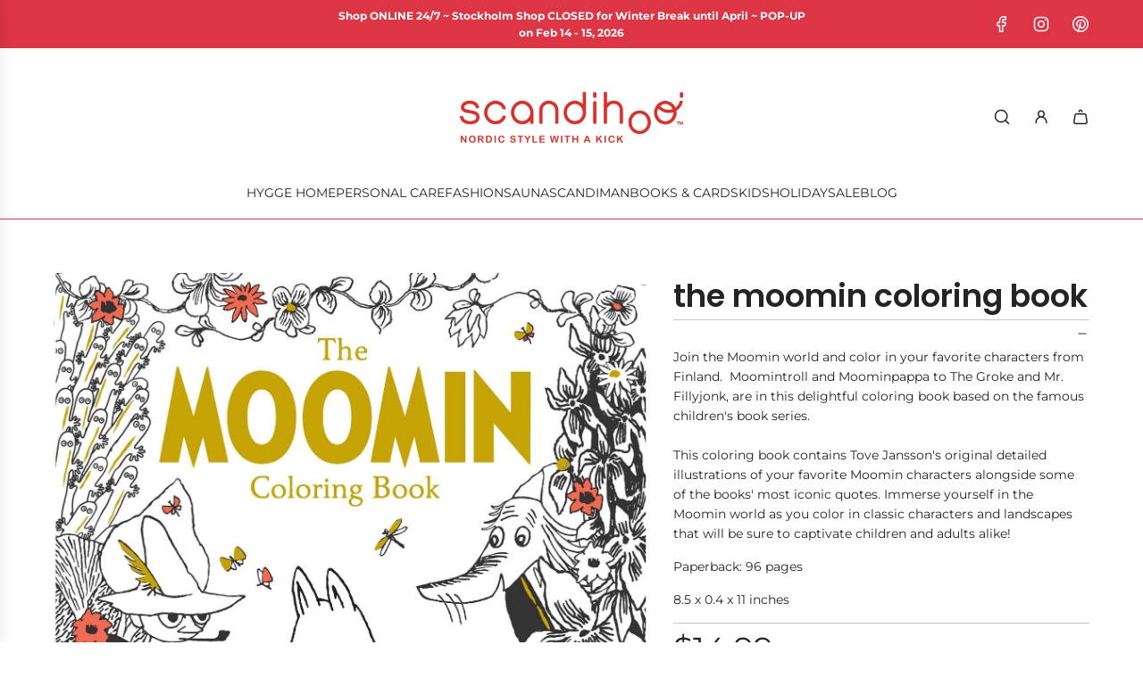

--- FILE ---
content_type: text/html; charset=UTF-8
request_url: https://analytics.edeveloperz.com/Analytics_new.php
body_size: 169
content:
{"status":200,"tracking_id":"6971a2da7c6a69be62065d45","active":{"gravity":0,"chat":0,"contact7":0,"other_form":1,"chat_id":"","chat_color":"","integration_review_widget":0,"reviewwidget_hash":""}}